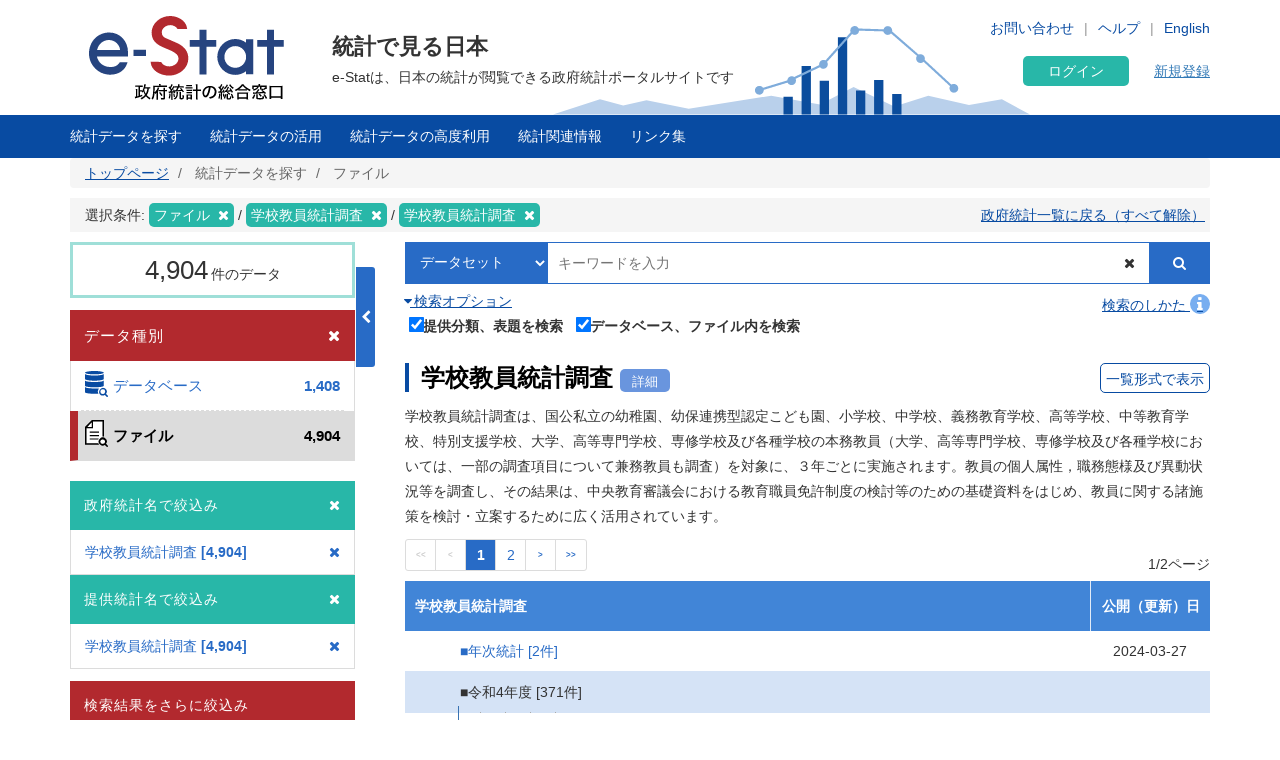

--- FILE ---
content_type: text/css
request_url: https://www.e-stat.go.jp/modules/custom/gnav_menu/src/css/gnav.css?XXfqyzmEN9kP
body_size: 1697
content:
html,body{height:100%}*{box-sizing:border-box}*:before,*:after{box-sizing:border-box}.js-nav-outer{overflow-x:hidden}.gnav{height:auto}.stat-gnav ul{list-style:none;padding:0}.stat-gnav-inner{margin:0 auto}.stat-gnav .stat-gnav-title{text-decoration:none;display:flex;align-items:center;padding:.5rem 1.4rem .5rem;line-height:1.8;min-height:2.0rem;transition:all .2s ease}@media screen and (max-width:1200px){.stat-gnav .stat-gnav-title{padding:.5rem .8rem .5rem}}ul.stat-gnav-list{display:flex}li.stat-gnav-list-item{display:block;position:relative}ul.stat-gnav-list1,ul.stat-gnav-list2,ul.stat-gnav-list3{position:absolute;z-index:100;visibility:hidden;opacity:0;transition:all .2s ease}ul.stat-gnav-list1{left:0;top:100%}ul.stat-gnav-list1.__active{visibility:visible;opacity:1}li.stat-gnav-list1-item{position:relative}ul.stat-gnav-list2{top:0;left:100%;transform:translateX(-1px)}ul.stat-gnav-list2.__active{visibility:visible;opacity:1}li.stat-gnav-list2-item{position:relative}ul.stat-gnav-list3{top:0;left:100%;transform:translateX(-1px);flex-direction:column;flex-wrap:wrap}ul.stat-gnav-list3.__active{visibility:visible;opacity:1}li.stat-gnav-list3-item{flex:none}ul.stat-gnav-list1,ul.stat-gnav-list2,ul.stat-gnav-list3,li.stat-gnav-list1-item,li.stat-gnav-list2-item,li.stat-gnav-list3-item{width:236px}.stat-gnav-list3,.js-special{height:60vh;max-height:600px}@media screen and (min-width:768px) and (max-width:1200px){ul.stat-gnav-list1,ul.stat-gnav-list2,ul.stat-gnav-list3,li.stat-gnav-list1-item,li.stat-gnav-list2-item,li.stat-gnav-list3-item{width:17vw}}@media screen and (min-width:768px){.stat-gnav-list>li:nth-child(3) .stat-gnav-list1>li:nth-child(1) .stat-gnav-list2{display:flex;width:auto;height:60vh;flex-direction:column;flex-wrap:wrap}.stat-gnav-list>li:nth-child(3) .stat-gnav-list1>li:nth-child(1) .stat-gnav-list2>li{flex:none}}.stat-gnav{background-color:#084ba2}.stat-gnav .stat-gnav-title{font-size:1.4rem;color:#333}span.stat-gnav-title{cursor:default}ul.stat-gnav-list1,ul.stat-gnav-list2,ul.stat-gnav-list3{box-shadow:0 0 0 1px #ccc inset}.stat-gnav-list-item>.stat-gnav-title{font-size:1.4rem;line-height:2.4;color:#fff;background-color:#084ba2;cursor:pointer}.stat-gnav-list-item>.stat-gnav-title:hover,.stat-gnav-list-item>.stat-gnav-title.__active{background-color:#286bc6}.stat-gnav-list1-item>.stat-gnav-title.__active{background-color:#4185d7;color:#fff}.stat-gnav-list1{background-color:#fff;list-style-type:none}.stat-gnav-list2-item>.stat-gnav-title.__active{color:#fff;background-color:#4185d7}.stat-gnav-list2{background-color:#fff}.stat-gnav-list3-item>.stat-gnav-title:hover{color:#fff;background-color:#4185d7}.stat-gnav-list3{background-color:#fff}.stat-gnav-item-logout{position:absolute;top:7px;right:0;height:43.6px}.link_button{line-height:1em;display:inline-block;width:120px;height:30px;margin-right:5px;margin-left:5px;padding:9px 8px 7px;transition-duration:.3s;transition-property:background-color color;text-align:center;border-radius:4px;background-color:#fff;text-decoration:none}.gnav a.link_button,.stat-list-header a.link_button{color:#337ab7;text-decoration:none;display:inline-block;font-weight:bold}.gnav-userId-font{color:#fff !important;font-size:.8em;word-break:break-all;float:right}.l-estatRow{margin-right:0 !important;margin-left:0 !important}.l-estatFullContent{padding-right:0 !important;padding-left:0 !important}.stat-gnav-item-logout{position:absolute;top:7px;right:0;display:flex;align-items:center}@media screen and (min-width:768px){.stat-gnav-btn{display:none}.stat-gnav:before,.stat-gnav:after{content:" ";display:table}.stat-gnav:after{clear:both}.stat-gnav{*zoom:1;margin-left:-24px;margin-right:-24px;display:block}.stat-gnav-inner{width:65%;float:left;padding-left:10px}.stat-gnav-item-logout{position:static !important;top:0;right:0;display:flex;min-height:43px;text-align:right}.gnav_userid{width:57%}.gnav_mypage_btn{width:43%}.gnav_mypage_btn a{color:#fff;margin-right:2%;display:inline-block !important;font-size:1.2rem}.stat-nnav{display:none}}@media print and (min-width:768px){.stat-gnav-btn{display:none}.stat-gnav:before,.stat-gnav:after{content:" ";display:table}.stat-gnav:after{clear:both}.stat-gnav{*zoom:1;margin-left:-24px;margin-right:-24px;display:block}.stat-gnav-inner{width:65%;float:left;padding-left:10px}.stat-gnav-item-logout{position:static !important;top:0;right:0;display:flex;min-height:43px;text-align:right}.gnav_userid{width:57%}.gnav_mypage_btn{width:43%}.gnav_mypage_btn a{color:#fff;margin-right:2%;display:inline-block !important;font-size:1.2rem}.stat-nnav{display:none}}@media screen and (min-width:1200px){.gnav-userId-font{font-size:1.4rem}.gnav_mypage_btn a{font-size:1.4rem}}@media print and (min-width:1200px){.gnav-userId-font{font-size:1.4rem}.gnav_mypage_btn a{font-size:1.4rem}}@media screen and (min-width:992px) and (max-width:1199px){.gnav-userId-font{font-size:1.2rem}.gnav_mypage_btn a{font-size:1.2rem}}@media screen and (min-width:768px) and (max-width:991px){.gnav .gnav_container.container{width:100%}.gnav-userId-font{font-size:1.0rem}.gnav_mypage_btn a{font-size:1.0rem}.stat-gnav .stat-gnav-title{padding:.8rem;font-size:1.1rem}}@media screen and (max-width:767px){.stat-gnav{display:none}.stat-nnav{display:block}}.stat-nnav-inner .stat-nnav-list0{overflow:auto;overflow-x:hidden}.stat-nnav-inner .stat-nnav-list0 .js-help.__down,.stat-nnav-inner .stat-nnav-list0 .js-contact.__down,.stat-nnav-inner .stat-nnav-list0 .js-blank.__down{position:absolute}.stat-nnav-list1,.stat-nnav-list2,.stat-nnav-list3{overflow-x:hidden}.stat-nnav-height.__active{max-height:100vh}ul.stat-alphabet_list{display:flex;flex-wrap:wrap}ul.stat-alphabet_list>li{margin:0 5px;max-width:62px;min-width:62px}ul.stat-alphabet_list>li ul li{background:#4185d7;color:#fff;margin:5px 10px;cursor:pointer;text-align:center}ul.stat-alphabet_list>li ul li a,ul.stat-alphabet_list>li ul li span,.stat-alphabet_list_gnav li a{color:#fff;text-decoration:none;width:100%;height:100%;padding:10px;display:block}.stat-alphabet_list_gnav li:hover{background:#bfe5ff}.stat-alphabet_list_gnav li.disabled:hover{opacity:1}.stat-alphabet_list_gnav li a:hover{text-decoration:none}ul.stat-alphabet_list ul{margin-bottom:30px}ul.stat-alphabet_list>li ul li.disabled,.stat-alphabet_list_gnav li.disabled{background:#ccc;cursor:default;padding:10px}ul.stat-alphabet_list>li ul li.disable,.stat-alphabet_list_gnav li.disable{visibility:hidden;padding:10px}ul.stat-alphabet_list>li ul li:hover{background:#bfe5ff}ul.stat-alphabet_list>li ul li a:hover{color:#fff;text-decoration:none}ul.stat-alphabet_list>li ul li.disabled:hover{opacity:1;background:#ccc}.stat-alphabet_list_gnav li{background:#4185d7;color:#fff;margin:5px;cursor:pointer;text-align:center;width:34px !important}.js-gnav-list3.stat-alphabet_list_gnav{width:450px !important;flex-wrap:wrap !important;flex-flow:column;height:230px !important}

--- FILE ---
content_type: text/css
request_url: https://www.e-stat.go.jp/modules/custom/stat_common/css/reset.css
body_size: 671
content:
html,body,div,span,applet,object,iframe,h1,h2,h3,h4,h5,h6,p,blockquote,pre,a,abbr,acronym,address,big,cite,code,del,dfn,em,img,ins,kbd,q,s,samp,small,strike,strong,sub,sup,tt,var,b,u,i,center,dl,dt,dd,ol,ul,li,fieldset,form,label,legend,table,caption,tbody,tfoot,thead,tr,th,td,article,aside,canvas,details,embed,figure,figcaption,footer,header,main,hgroup,menu,nav,output,ruby,section,summary,time,mark,audio,video{margin:0;padding:0;border:0;vertical-align:baseline}article,aside,details,figcaption,figure,footer,header,hgroup,menu,nav,section{display:block}body{line-height:1}ol,ul{list-style:none}blockquote,q{quotes:none}blockquote:before,blockquote:after,q:before,q:after{content:'';content:none}table{border-collapse:collapse;border-spacing:0}input,text{margin:0;padding:0}.l-main .region-content ul.stat-cycle_ul_other li{font-weight:bold}@media screen and (max-width:991px){.l-main .region-content .stat-cycle_sheet .stat-cycle_item div{display:block !important;width:auto !important}.l-main .region-content .stat-cycle_sheet .stat-cycle_item{width:20%;flex:none !important}.l-main .region-content ul.stat-cycle_ul_other li{flex:inherit !important;flex-basis:inherit !important}}@media screen and (max-width:767px){.l-main .region-content .stat-cycle_sheet .stat-cycle_ul_year .stat-cycle_item{width:100%;padding:0 10px}.l-main .region-content .stat-cycle_sheet .stat-cycle_ul_year .stat-cycle_item div{text-align:left;padding:10px}.l-main .region-content .stat-cycle_sheet .stat-cycle_ul_other .stat-cycle_item div{text-align:left;padding:10px 20px}.l-main .region-content .stat-cycle_sheet .stat-cycle_item{width:auto}.l-main .region-content .stat-cycle_sheet .stat-cycle_ul_other .stat-cycle_header{width:100%;padding:10px 20px;justify-content:left}.l-main .region-content ul.stat-cycle_ul_other li{flex:auto !important;flex-basis:auto !important}}@media screen and (max-width:699px){.stat-delivery-contents-row{flex-direction:column}}@media screen and (max-width:569px){.l-main .region-content .search-box .stat-table,.l-main .region-content .search-box .stat-table tbody,.l-main .region-content .search-box .stat-table tr,.l-main .region-content .search-box .stat-table th,.l-main .region-content .search-box .stat-table td{width:100%;display:block}.l-main .region-content .search-box .stat-table td input[type="text"]{width:100% !important}}

--- FILE ---
content_type: application/javascript; charset=utf-8
request_url: https://www.e-stat.go.jp/modules/custom/retrieve/src/js/file.js?XXfqyzmEN9kP
body_size: 10197
content:
/*
 e-Stat
*/

$(function(){function C(d){d="?"+$.param(d);if(d!==location.search){location.origin||(location.origin=location.protocol+"//"+location.host);var c=location.origin+location.pathname+d;history.replaceState(c,null,c);$("#block-languageswitcher .links .ja a").prop("href",base+"/stat-search/files"+d);$("#block-languageswitcher .links .en a").prop("href",base+"/en/stat-search/files"+d)}}function Q(){var d=new $.Deferred,c=location.search.substring(1).replace(/\+/g," ");c=c?JSON.parse('{"'+c.replace(/&/g,
'","').replace(/=/g,'":"')+'"}',function(m,h){return""===m?h:decodeURIComponent(h)}):{};d.resolve(c);return d.promise()}function J(d){var c=d.parents(".js-facet").find(".js-facet-list");d.toggleClass("__open");c.stop().slideToggle()}function K(d){if(!d.log)$(".js-loading").addClass("__active");else if(zero_item)return;$.ajax({url:p,type:"GET",dataType:"json",cache:!0,data:d,context:{params:d}}).done(function(c){if(!this.params.log){$(".exist-error").html("");!1!==c.facets?($(".js-targets").html(c.targets).show(),
$(".js-facets").html(c.facets).show(),$(".js-facet-area").show(),$(".js-display").removeClass("__center")):($(".js-display").addClass("__center"),$(".js-targets").hide(),$(".js-facet-area").hide(),$(".js-facets").hide());var m=[];c.title&&(m=$("head title").text().split("|"),$("head title").text(c.title+" |"+m[m.length-1]));$(".js-display").show();$(".js-toukei_query_filed").hide();c.is_toukei_query&&$(".js-toukei_query_filed").show();c.layout?"normal"==c.layout?$(".js-search_layout").val("normal"):
"datasetList"==c.layout?$(".js-search_layout").val("datasetList"):$(".js-search_layout").val("dataset"):this.params.toukei&&($(".js-search_layout").val("dataset"),$(".js-search-option-open").show(),$(".js-search_option").show());$(".js-items").html(c.items);closeItems();set_search_option([]);""!=b.data.tstat_open&&($('.js-tclass_open[data-parent_value="'+b.data.tstat_open+'"]').click(),""!=b.data.tclass_open&&$('.js-click[data-none="'+b.data.tclass_open+'"]').click());0!==Object.keys(c.params).length&&
($.each(c.params,function(h,w){b.data[h]=w}),m=b.get_proparty(),C(m));0<$(".stat-resource_sheet").length?$(".js-search_word_btn").addClass("js-search_word_btn_data_set"):$(".js-search_word_btn").removeClass("js-search_word_btn_data_set");$(".js-facet-list").each(function(){var h=$(this),w=h.children(".js-facet-list-item").not(".js-facet-list-show"),g=w.length;10<g&&h.find(".js-facet-list-show").addClass("__active");0===g&&h.find(".js-facet-list-show").addClass("__active");w.each(function(){31<=g&&
$(this).hide();10<=$(this).index()&&$(this).hide()})});0===$(".js-dl").length&&$(".js-dl_all").addClass("__inactive");$(".js-filters").html(c.filters)}}).fail(function(c){}).always(function(c){q();$(".js-loading").removeClass("__active");$(".js-year-from").val(d.year_from);$(".js-year-to").val(d.year_to);$(".js-month-from").val(d.month_from);$(".js-month-to").val(d.month_to);$(".js-suggest-list").remove()})}function e(d,c,m,h){var w=m||{};m=$("head title").text();$(".js-tooltip_alert").remove();$(".js-list-cont").each(function(){$(this).height("auto")});
!1===is_search_option_selected()?($(".js-search_option").show(),$(".js-search-option-open_icon").addClass("__active"),$(".js-search_option_error").slideDown()):(D(d,w).then(function(){b.data.toukei||b.data.tid?(b.data.kana="",b.data.abc=""):remove_second_page();"datalist"===b.data.layout&&"datalist"!==h&&!0!==c&&(b.data.layout="");var g=b.get_proparty();if(w.isDataKind)redirect_url(g);else if(!1===is_search_option_selected())$(".js-search_option").show(),$(".js-search-option-open_icon").addClass("__active"),
$(".js-search_option_error").slideDown();else{$(".js-search_option_error").slideUp();g=set_search_option(g);K(g);delete g.result_page;g="?"+$.param(g);if(g!==location.search){location.origin||(location.origin=location.protocol+"//"+location.host);var u=location.origin+location.pathname+g;history.pushState(u,null,u);$("#block-languageswitcher .links .ja a").prop("href",base+"/stat-search/files"+g);$("#block-languageswitcher .links .en a").prop("href",base+"/en/stat-search/files"+g)}b.data.result_page=
""}}),window.scrollTo(0,0),1<Object.keys(d).length||!1 in d?$("title").text(first_disp_title+" | "+site_title):$("title").text(m))}function x(d){$(".js-modal").removeClass("__active");$(".js-multiple_select").removeClass("__active");Q().then(function(c){var m=new $.Deferred;c.tclass?$.ajax({url:Y,type:"GET",dataType:"json",cache:!0,data:c}).done(function(u){u.layout=c.layout?c.layout:"datalist";b=new Model(u);m.resolve()}).fail(function(){}):c.lid?$.ajax({url:Z,type:"GET",dataType:"json",cache:!0,
data:c}).done(function(u){c.layout&&(u.layout=c.layout);b=new Model(u);m.resolve()}).fail(function(){}):"undefined"===typeof c.toukei&&"undefined"!==typeof c.tstat?$.ajax({url:aa,type:"GET",dataType:"json",cache:!0,data:c}).done(function(u){b=new Model(u);m.resolve()}).fail(function(){}):("undefined"===typeof c.query?"undefined"===typeof c.survey?$(".js-search_word").val(""):$(".js-search_word").val(c.survey.substring(0,128)):$(".js-search_word").val(c.query.substring(0,128)),b=new Model(c),m.resolve());
if(b){if(""!=b.data.bunya_s){var h=b.data.bunya_s.split(","),w=b.data.bunya_l.split(","),g=new RegExp(/^([0-9]{2})$/);$.each(h,function(u,a){"bunya_l"in c&&1===w.length&&g.test(a)?h[u]=""+c.bunya_l+a:4!==a.length&&delete h[u]});h=h.filter(function(u){return""!==u});b.data.bunya_s=0===h.length?"":h.join(",")}"datalist"==b.data.layout&&""!=b.data.cycle&&""==b.data.tclass1val&&""==b.data.tclass2val&&""==b.data.tclass3val&&""==b.data.tclass4val&&""==b.data.tclass5val&&(""==b.data.tclass1?b.data.tclass1val=
0:""==b.data.tclass2?b.data.tclass2val=0:""==b.data.tclass3?b.data.tclass3val=0:""==b.data.tclass4?b.data.tclass4val=0:""==b.data.tclass5&&(b.data.tclass5val=0))}return m.promise()}).then(function(){q();var c=b.get_proparty();C(c);!1!==d&&(c.log=!0);K(c);"close"===get_session_storage("faset")&&1!==T&&facet_close();T=1})}function q(){r(!1,"bunya_s tstat tclass1 tclass2 tclass3 tclass4 tclass5".split(" "));"undefined"!=typeof tstat&&(b.data.tstat=tstat);tstat=void 0;""!==b.data.bunya_l&&r(!0,["bunya_l",
"bunya_s","toukei","cycle"]);""!==b.data.bunya_s&&r(!0,["bunya_s","toukei","cycle"]);""!==b.data.kikan&&r(!0,["kikan","toukei","cycle"]);""===b.data.toukei&&""===b.data.tid||r(!0,["toukei","tstat"]);""===b.data.tstat&&""===b.data.lid&&""===b.data.bid||r(!0,["toukei","tstat","tclass1"]);""===b.data.tclass1&&""===b.data.lid&&""===b.data.bid||r(!0,["tclass2"]);""===b.data.tclass2&&""===b.data.lid&&""===b.data.bid||r(!0,["tclass3"]);""===b.data.tclass3&&""===b.data.lid&&""===b.data.bid||r(!0,["tclass4"]);
""===b.data.tclass4&&""===b.data.lid&&""===b.data.bid||r(!0,["tclass5"])}function r(d,c){d?$.each(c,function(m,h){$(".js-facet-"+h).show()}):$.each(c,function(m,h){$(".js-facet-"+h).css({display:"none"})})}function D(d,c){var m=new $.Deferred,h=null;$.each(d,function(w,g){h="page"===g.key?!0:!1;-1!==G.indexOf(g.key)?c.isReset?b.set(g.key,g.value):c.minusValue?(b.minus(g.key,g.value),"kikan"===g.key&&(b.set("toukei",""),b.set("tid",""))):b.joint(g.key,g.value):b.set(g.key,g.value)});h||b.set("page",
"1");m.resolve();return m.promise()}function N(d){var c=new $.Deferred;$(".js-modal_title").text(d.title||"");$(".js-modal_toukei_name").text(d.toukei_name||"");$(".js-modal_explanation").html(d.explanation||"");$(".js-modal_kikan_kashitsu").text(d.kikan_kashitsu||"");d.exp_url?$(".js-modal_exp_url").html($("<a />").text(d.exp_url).attr({href:d.exp_url,target:"_blank",tabindex:"22"})):$(".js-modal_exp_url").html("");d.mail_address?$(".js-modal_mail_address").html($("<a />").text(d.mail_address).attr({href:"mailto:"+
d.mail_address,tabindex:"22"})):$(".js-modal_mail_address").html("");d.tel_no?$(".js-modal_tel_no").html($("<a />").text(d.tel_no).attr({href:"tel:"+d.tel_no,tabindex:"22"})):$(".js-modal_tel_no").html("");c.resolve();return c.promise()}window.navigator.userAgent.toLowerCase();var t=base+"/"+("ja"===lang?"":lang+"/")+module_name,p=t+"/api_file",v=t+"/api_file_modal",A=t+"/api_file_size",H=t+"/api_file_facet",ba=base+"/"+("ja"===lang?"":lang+"/")+"stat-search/files/data",Y=t+"/api_file_tclass",aa=
t+"/api_file_tstat",Z=t+"/api_file_list_id",b,G="bunya_l bunya_s cycle kikan toukei tstat toukei_kind year month open_date hclass file_type tclass1 tclass2 tclass3 tclass4 tclass5 collect_area iroha alpha".split(" "),T=0;$.when($.ready,$.getScript(module_js+"model_file.js"),$.getScript(parent_js_dir+"mustache.min.js")).then(function(){function d(){var a=$(".js-multiple_select_search_word").val();a=a.replace(/[ !"#$%&'()*+,.\/:;<=>?@\[\\\]^`{|}~]/g,"\\$&");a=h(a);""==a?$("li[data-title]").show():($("li[data-title]").hide(),
$("li[data-title*='"+a+"']").show())}function c(a){$(".js-multiple_select_search_word").val("");d();$(".js-multiple_select_count_items").text(a);$(".js-multiple_select-not-found").hide()}function m(){var a=$(".stat-multiple_select-item:visible").length;0==a?$(".js-multiple_select-not-found").show():$(".js-multiple_select-not-found").hide();$(".js-multiple_select_count_items").text(a)}function h(a){a=a.toLowerCase();return a=a.replace(/[\uff21-\uff3a\uff41-\uff5a\uff10-\uff19]/g,function(f){return String.fromCharCode(f.charCodeAt(0)-
65248)})}function w(){$(".js-all-file-download-size").text("");var a=$('input[name="file_format"]:checked').data("file_name");$(".js-view-file-format").text(a+format_file);a="undefined"!==typeof b.data.page?b.data.page:1;var f="",k=$('input[name="file_format"]:checked').data("file_name");$(".js-dl").each(function(n,l){k===l.dataset.file_type&&(f+=l.dataset.file_id+":"+l.dataset.release_count+",")});f=f.slice(0,-1);a={page:a,files:f};$(".js-download_err_msg").hide();$(".js-loading").addClass("__active");
$.ajax({url:A,type:"GET",dataType:"json",cache:!1,data:a}).done(function(n){n.zip_err_msg&&($(".js-download_err_msg").text(n.zip_err_msg),$(".js-download_err_msg").show());n=n.file_size;$(".js-all-file-download-size").text(n);0===parseFloat(n)?$(".js-all-file-download").prop("disabled",!0):$(".js-all-file-download").prop("disabled",!1)}).fail(function(n){alert("\u901a\u4fe1\u30a8\u30e9\u30fc")}).always(function(n){$(".js-loading").removeClass("__active")})}async function g(a,f,k,n){try{await navigator.clipboard.writeText(a),
f.style.display="none",k.style.display=n,setTimeout(()=>{f.style.display=n;k.style.display="none"},1500)}catch(l){alert(copy_to_clipboard_failed)}}$(document).on("keydown",".js-datatype-title, .js-facet-target, .js-facet-title, .js-facet-list-item, .js-facet-list-show, .js-targets-button, .js-search_word_delete, .stat-sort_icon, .js-search-info-header-close",function(a){13===a.keyCode&&$(this).click()});$(document).on("keydown",".js-paginate span:not(.__current), .js-row_open, .js-modal_open, .js-modal-close, .js-dl, .js-dl_all, .js-all-file-download, .js-all-file-download-close",
function(a){13===a.keyCode&&$(this).click()});$(window).on("keydown",function(a){if(9===a.keyCode){if($(".js-all-file-download-modal").hasClass("__active")&&$(a.target).hasClass("js-dl_all"))return $(".js-file_format").eq(0).focus(),!1;if($(".js-modal").hasClass("__active")&&$(a.target).hasClass("js-modal_open"))return $(".stat-modal-cont-table").find("a").first().focus(),!1}});$(document).on("keydown",".js-multiple_select-close, .js-multiple_select-header-close, .js-multiple_select-done",function(a){if(9===
a.keyCode&&!a.shiftKey){if($(this).hasClass("js-multiple_select-close"))return $(".js-multiple_select-header-close").focus(),!1}else if(9===a.keyCode&&a.shiftKey){if($(this).hasClass("js-multiple_select-header-close"))return $(".js-multiple_select-close").focus(),!1}else if(13===a.keyCode)return $(this).click(),!1});x(!0);$(".js-facet-list").each(function(){var a=$(this),f=a.children(".js-facet-list-item").not(".js-facet-list-show"),k=f.length;10<k&&a.find(".js-facet-list-show").addClass("__active");
0===k&&a.find(".js-facet-list-show").addClass("__active");f.each(function(){31<=k&&$(this).hide();10<=$(this).index()&&$(this).hide()})});$(document).on("click",".js-row_open",function(){var a=$(this).closest(".js-row_frame");a.find(".js-row").stop().slideToggle();a.find(".js-plus").toggleClass("__active");setTimeout(function(){0===$(".js-row:hidden").length&&($(".js-toukei_item_view_link.__show").hide(),$(".js-toukei_item_view_link.__hide").show());0===$(".js-row:visible").length&&($(".js-toukei_item_view_link.__hide").hide(),
$(".js-toukei_item_view_link.__show").show())},800);return!1});$(document).on("click",".js-toukei_item_view_link.__show",function(){$(".js-row:hidden").stop().slideToggle();$(".js-toukei_item_view_link.__show").hide();$(".js-toukei_item_view_link.__hide").show();return!1});$(document).on("click",".js-toukei_item_view_link.__hide",function(){$(".js-row:visible").stop().slideToggle();$(".js-toukei_item_view_link.__hide").hide();$(".js-toukei_item_view_link.__show").show();return!1});$(document).on("click",
".js-facet-title",function(){var a=$(this);a.hasClass("__lock")||J(a)});$(document).on("click",".js-datatype-title",function(){$(this).toggleClass("__open");$(".stat-datatype-list").stop().slideToggle()});$(document).on("click",".js-tclass_open",function(a){a=$(this).data("parent_value");$(this).find(".fa").toggleClass("fa-plus");$(this).find(".fa").toggleClass("fa-minus");$(".js-itemsss[data-open_value="+a+"]").slideToggle()});$(document).on("click",".js-all_tclass_open",function(a){$(this).find(".fa").toggleClass("fa-plus");
$(this).find(".fa").toggleClass("fa-minus");a="plus";$(this).find(".fa").hasClass("fa-plus")&&(a="minus");$(".js-tclass_open > .fa-"+a).parents().click()});$(document).on("click",".js-facet-list-item",function(a){a=$(this).data();if(!check_limit_parameters($(this),b.get_proparty(),a.key,String(a.value),G))if("cycle"!=a.key&&"tclass1"!=a.key||-1!=b.data.cycle_facet.indexOf(a.key)||(b.data.cycle_facet=b.data.cycle_facet+":"+a.key),"toukei"===a.key){var f=$(".js-search_word").val();e([{key:a.key,value:String(a.value)},
{key:"stat_infid",value:""},{key:"sort",value:""},{key:"query",value:f},{key:"survey",value:f}])}else"iroha"!==a.key&&"alpha"!==a.key||$(".js-faset_alphabet_list").hide(),e([{key:a.key,value:String(a.value)},{key:"stat_infid",value:""},{key:"sort",value:""}])});$(document).on("click",".js-minus-target-value",function(){var a=$(this).data("key"),f=$(this).data("value");$(this).data("pkey");$(this).data("pid");var k="";if("hclass"===a||"open_date"===a)k="datalist";var n=$(this).parent().siblings().length,
l=b.get_proparty();"bunya_l"===a&&"bunya_l"in l&&(l=$(".js-filters [data-key=bunya_l]").attr("data-hidden_count"),l=parseInt(l)?parseInt(l):0,n+=l);0===n?$(".js-facet-target[data-key="+a+"]").click():e([{key:a,value:String(f)},{key:"page",value:""},{key:"sort",value:""}],void 0,{minusValue:!0},k)});$(document).on("click",".js-facet-target",function(){var a=$(this).data("key");$(this).data("pkey");switch(a){case "all":$(".js-search_word").val("");$(".js-search_option_metadata").prop("checked",1);$(".js-search_option_data").prop("checked",
1);e([{key:"bunya_l",value:""},{key:"bunya_s",value:""},{key:"kikan",value:""},{key:"toukei_kind",value:""},{key:"toukei",value:""},{key:"cycle",value:""},{key:"year",value:""},{key:"month",value:""},{key:"open_date",value:""},{key:"tstat",value:""},{key:"lid",value:""},{key:"tclass1",value:""},{key:"tclass2",value:""},{key:"tclass3",value:""},{key:"tclass4",value:""},{key:"tclass5",value:""},{key:"bid",value:""},{key:"kana",value:""},{key:"abc",value:""},{key:"iroha",value:""},{key:"alpha",value:""},
{key:"page",value:""},{key:"stat_infid",value:""},{key:"sort",value:""},{key:"layout",value:""},{key:"query",value:""},{key:"survey",value:""},{key:"file_type",value:""},{key:"collect_area",value:""},{key:"tstat_open",value:""},{key:"tclass_open",value:""},{key:"result_page",value:""},{key:"tclass1val",value:""},{key:"tclass2val",value:""},{key:"tclass3val",value:""},{key:"tclass4val",value:""},{key:"tclass5val",value:""},{key:"cycle_facet",value:""},{key:"result_back",value:""},{key:"metadata",value:""},
{key:"data",value:""}],void 0,{isReset:!0});break;case "bunya_l":e([{key:"bunya_l",value:""},{key:"bunya_s",value:""},{key:"toukei_kind",value:""},{key:"year",value:""},{key:"month",value:""},{key:"tstat",value:""},{key:"lid",value:""},{key:"tclass1",value:""},{key:"tclass2",value:""},{key:"tclass3",value:""},{key:"tclass4",value:""},{key:"tclass5",value:""},{key:"bid",value:""},{key:"page",value:""},{key:"stat_infid",value:""},{key:"sort",value:""},{key:"result_page",value:""},{key:"result_back",
value:""},{key:"tclass1val",value:""},{key:"tclass2val",value:""},{key:"tclass3val",value:""},{key:"tclass4val",value:""},{key:"tclass5val",value:""}],void 0,{isReset:!0});break;case "bunya_s":e([{key:"bunya_s",value:""},{key:"toukei_kind",value:""},{key:"year",value:""},{key:"month",value:""},{key:"tstat",value:""},{key:"lid",value:""},{key:"tclass1",value:""},{key:"tclass2",value:""},{key:"tclass3",value:""},{key:"tclass4",value:""},{key:"tclass5",value:""},{key:"bid",value:""},{key:"page",value:""},
{key:"stat_infid",value:""},{key:"sort",value:""},{key:"result_back",value:""},{key:"tclass1val",value:""},{key:"tclass2val",value:""},{key:"tclass3val",value:""},{key:"tclass4val",value:""},{key:"tclass5val",value:""}],void 0,{isReset:!0});break;case "kikan":e([{key:"kikan",value:""},{key:"year",value:""},{key:"month",value:""},{key:"tstat",value:""},{key:"lid",value:""},{key:"tclass1",value:""},{key:"tclass2",value:""},{key:"tclass3",value:""},{key:"tclass4",value:""},{key:"tclass5",value:""},{key:"bid",
value:""},{key:"page",value:""},{key:"stat_infid",value:""},{key:"sort",value:""},{key:"result_back",value:""},{key:"tclass1val",value:""},{key:"tclass2val",value:""},{key:"tclass3val",value:""},{key:"tclass4val",value:""},{key:"tclass5val",value:""}],void 0,{isReset:!0});break;case "toukei":a=[];for(var f=decodeURIComponent(window.location.search.substring(1)).split("&"),k=0;k<f.length;k++){var n=f[k].split("=");a[n[0]]=n[1]}a="survey"in a?a.survey||"":"";e([{key:"toukei",value:""},{key:"tid",value:""},
{key:"year",value:""},{key:"month",value:""},{key:"open_date",value:""},{key:"tstat",value:""},{key:"lid",value:""},{key:"tclass1",value:""},{key:"tclass2",value:""},{key:"tclass3",value:""},{key:"tclass4",value:""},{key:"tclass5",value:""},{key:"bid",value:""},{key:"page",value:""},{key:"stat_infid",value:""},{key:"sort",value:""},{key:"query",value:a},{key:"survey",value:""},{key:"file_type",value:""},{key:"tstat_open",value:""},{key:"tclass_open",value:""},{key:"tclass1val",value:""},{key:"tclass2val",
value:""},{key:"tclass3val",value:""},{key:"tclass4val",value:""},{key:"tclass5val",value:""},{key:"result_back",value:""},{key:"metadata",value:""},{key:"data",value:""}],void 0,{isReset:!0});break;case "tstat":e([{key:"tstat",value:""},{key:"lid",value:""},{key:"year",value:""},{key:"month",value:""},{key:"tclass1",value:""},{key:"tclass2",value:""},{key:"tclass3",value:""},{key:"tclass4",value:""},{key:"tclass5",value:""},{key:"bid",value:""},{key:"page",value:""},{key:"stat_infid",value:""},{key:"sort",
value:""},{key:"result_page",value:""},{key:"tclass1val",value:""},{key:"tclass2val",value:""},{key:"tclass3val",value:""},{key:"tclass4val",value:""},{key:"tclass5val",value:""},{key:"result_back",value:""}],void 0,{isReset:!0});break;case "tclass1":e([{key:"tclass1",value:""},{key:"tclass2",value:""},{key:"tclass3",value:""},{key:"tclass4",value:""},{key:"tclass5",value:""},{key:"tclass1val",value:""},{key:"tclass2val",value:""},{key:"tclass3val",value:""},{key:"tclass4val",value:""},{key:"tclass5val",
value:""},{key:"bid",value:""},{key:"page",value:""},{key:"stat_infid",value:""},{key:"sort",value:""}],void 0,{isReset:!0});break;case "tclass2":e([{key:"tclass2",value:""},{key:"tclass3",value:""},{key:"tclass4",value:""},{key:"tclass5",value:""},{key:"tclass2val",value:""},{key:"tclass3val",value:""},{key:"tclass4val",value:""},{key:"tclass5val",value:""},{key:"bid",value:""},{key:"page",value:""},{key:"stat_infid",value:""},{key:"sort",value:""}],void 0,{isReset:!0});break;case "tclass3":e([{key:"tclass3",
value:""},{key:"tclass4",value:""},{key:"tclass5",value:""},{key:"tclass3val",value:""},{key:"tclass4val",value:""},{key:"tclass5val",value:""},{key:"bid",value:""},{key:"page",value:""},{key:"stat_infid",value:""},{key:"sort",value:""}],void 0,{isReset:!0});break;case "tclass4":e([{key:"tclass4",value:""},{key:"tclass5",value:""},{key:"tclass4val",value:""},{key:"tclass5val",value:""},{key:"bid",value:""},{key:"page",value:""},{key:"stat_infid",value:""},{key:"sort",value:""}],void 0,{isReset:!0});
break;case "tclass5":e([{key:"tclass5",value:""},{key:"bid",value:""},{key:"page",value:""},{key:"stat_infid",value:""},{key:"sort",value:""}],void 0,{isReset:!0});break;case "cycle":e([{key:"cycle",value:""},{key:"bid",value:""},{key:"page",value:""},{key:"stat_infid",value:""},{key:"sort",value:""},{key:"tclass1val",value:""},{key:"tclass2val",value:""},{key:"tclass3val",value:""},{key:"tclass4val",value:""},{key:"tclass5val",value:""}],void 0,{isReset:!0});break;case "year":case "month":e([{key:a,
value:""},{key:"page",value:""},{key:"stat_infid",value:""},{key:"sort",value:""},{key:"result_back",value:""}],void 0,{isReset:!0});break;case "open_date":e([{key:a,value:""},{key:"page",value:""},{key:"stat_infid",value:""},{key:"sort",value:""},{key:"result_back",value:""}],void 0,{isReset:!0},"datalist");break;case "query":$(".js-search_word").val("");e([{key:"query",value:""},{key:"stat_infid",value:""},{key:"sort",value:""},{key:"kana",value:""},{key:"abc",value:""},{key:"iroha",value:""},{key:"alpha",
value:""},{key:"layout",value:""}],void 0,{isReset:!0});break;case "data_kind":$(".js-search_word").val("");e([{key:"lid",value:""},{key:"bid",value:""},{key:"page",value:""},{key:"stat_infid",value:""},{key:"sort",value:""},{key:"layout",value:""},{key:"tstat_open",value:""},{key:"tclass_open",value:""},{key:"result_page",value:""},{key:"cycle_facet",value:""},{key:"result_back",value:""}],void 0,{isReset:!0,isDataKind:!0});break;default:e([{key:a,value:""},{key:"stat_infid",value:""},{key:"sort",
value:""}],void 0,{isReset:!0},"datalist")}});$(".js-search_word_btn").click(function(){if(!1===is_search_option_selected())$(".js-search_option").show(),$(".js-search-option-open_icon").addClass("__active"),$(".js-search_option_error").slideDown();else if($(".js-search_option_error").slideUp(),!check_limit_parameters($(".js-search_layout"),b.get_proparty(),"query",$(".js-search_word").val(),G))if(b.data.stat_infid){var a=$(".js-search_layout").val();e([{key:"query",value:$(".js-search_word").val()},
{key:"page",value:""},{key:"sort",value:""},{key:"layout",value:a},{key:"stat_infid",value:""},{key:"toukei",value:""},{key:"tid",value:""},{key:"bunya_l",value:""},{key:"bunya_s",value:""},{key:"kikan",value:""},{key:"tstat",value:""},{key:"lid",value:""},{key:"cycle",value:""},{key:"year",value:""},{key:"month",value:""},{key:"open_date",value:""},{key:"tclass1",value:""},{key:"tclass2",value:""},{key:"tclass3",value:""},{key:"tclass4",value:""},{key:"tclass5",value:""},{key:"bid",value:""},{key:"year_from",
value:""},{key:"year_to",value:""},{key:"month_from",value:""},{key:"month_to",value:""},{key:"toukei_kind",value:""},{key:"kana",value:""},{key:"abc",value:""},{key:"iroha",value:""},{key:"alpha",value:""},{key:"stat_infid",value:""},{key:"hclass",value:""},{key:"collect_area",value:""},{key:"tstat_open",value:""},{key:"tclass_open",value:""},{key:"tclass1val",value:""},{key:"tclass2val",value:""},{key:"tclass3val",value:""},{key:"tclass4val",value:""},{key:"tclass5val",value:""},{key:"cycle_facet",
value:""},{key:"result_page",value:""},{key:"result_back",value:""}],void 0,{isReset:!0})}else a=$(".js-search_layout").val(),"normal"===a?e([{key:"page",value:""},{key:"query",value:$(".js-search_word").val()},{key:"sort",value:""},{key:"layout",value:a},{key:"stat_infid",value:""},{key:"toukei",value:""},{key:"tid",value:""},{key:"tstat",value:""},{key:"lid",value:""},{key:"year",value:""},{key:"month",value:""},{key:"tclass1",value:""},{key:"tclass2",value:""},{key:"tclass3",value:""},{key:"tclass4",
value:""},{key:"tclass5",value:""},{key:"bid",value:""},{key:"toukei_kind",value:""},{key:"open_date",value:""},{key:"survey",value:""},{key:"tstat_open",value:""},{key:"tclass_open",value:""},{key:"tclass1val",value:""},{key:"tclass2val",value:""},{key:"tclass3val",value:""},{key:"tclass4val",value:""},{key:"tclass5val",value:""},{key:"result_page",value:""},{key:"result_back",value:""},{key:"metadata",value:""},{key:"data",value:""}],void 0,{isReset:!0}):e([{key:"query",value:$(".js-search_word").val()},
{key:"layout",value:a},{key:"sort",value:""}],void 0,{isReset:!0})});var u=!1;$(".js-search_word").on("click",function(){u=!0});$(".js-search_word").keydown(function(a){$(this).cutKeyword();if(13===a.keyCode&&u){a=$(".js-suggest-item.__active");if(0!==a.length)return $(".js-search_word").val(a.children(".js-suggest-name").text()),$(".js-suggest-list").remove(),!1;u=!1}});$(".js-search_word").focusin(function(a){a=$(this).val();128<=a.length&&(a=a.substring(0,128),$(".js-search_word").val(a))}).focusout(function(a){a=
$(this).val();128<=a.length&&(a=a.substring(0,128),$(".js-search_word").val(a))});$(".js-search_word_delete").click(function(){$(".js-search_word").val("");var a=$(".js-search_layout").val();if("normal"===a)e([{key:"page",value:""},{key:"query",value:$(".js-search_word").val()},{key:"sort",value:""},{key:"layout",value:$(".js-search_layout").val()},{key:"stat_infid",value:""},{key:"toukei",value:""},{key:"tid",value:""},{key:"tstat",value:""},{key:"lid",value:""},{key:"cycle",value:""},{key:"year",
value:""},{key:"month",value:""},{key:"tclass1",value:""},{key:"tclass2",value:""},{key:"tclass3",value:""},{key:"tclass4",value:""},{key:"tclass5",value:""},{key:"tstat_open",value:""},{key:"tclass_open",value:""},{key:"tclass1val",value:""},{key:"tclass2val",value:""},{key:"tclass3val",value:""},{key:"tclass4val",value:""},{key:"tclass5val",value:""},{key:"result_page",value:""},{key:"result_back",value:""},{key:"metadata",value:""},{key:"data",value:""}]);else if("datasetList"===a)e([{key:"query",
value:""},{key:"layout",value:a}]);else{a="";var f=location.search;if(f.match(/tstat=/)&&!f.match(/layout=/))a="";else if(f.match(/tstat=/)&&!f.match(/=dataset/))a="datalist";else if(f.match(/tstat=/)||f.match(/=dataset/))a="dataset";e([{key:"query",value:""},{key:"survey",value:""},{key:"layout",value:a},{key:"stat_infid",value:""},{key:"sort",value:""}],void 0,void 0,"datalist")}});$(document).on("click",".js-paginate span:not(.__current)",function(){e([{key:"page",value:$(this).data("page")}],
!0)});$(window).on("popstate",function(a){x(!1)});$(document).on("click",".js-sort",function(){var a=$(this).data("sort_field");switch($(this).data("sort_direction")){case "asc":e([{key:"sort",value:a+" desc"}]);break;case "desc":e([{key:"sort",value:""}]);break;default:e([{key:"sort",value:a+" asc"}])}});$(document).on("click",".js-modal_open",function(){$(".js-loading").addClass("__active");var a=$(this).data("modal_params");$.ajax({url:v,type:"GET",dataType:"json",cache:!0,data:{params:a}}).done(function(f){N(f).then(function(){$(".js-modal").addClass("__active")})}).fail(function(f){}).always(function(f){$(".js-loading").removeClass("__active")});
return!1});$(document).on("click",".js-modal-close",function(){$(".js-modal").removeClass("__active")});$(document).on("click",".js-modal",function(){$(".js-modal").removeClass("__active")});$(document).on("click",".js-modal-frame",function(a){a.stopPropagation()});$(document).on("click",".js-facet-list-show",function(){var a=$(this).parents(".js-facet"),f=a.find(".js-facet-title"),k=a.find(".js-facet-list-show-icon"),n=a.find(".js-facet-list-show-text"),l=a.find(".js-facet-list-item");a=f.data("target").trim();
var U=item_not_found.replace(":target",a);if(0===l.length){var F=$(this).data("key"),O=-1===G.indexOf(F)?!1:!0;a={page:1,layout:$(".js-search_layout").val(),facet_name:$(this).data("facet_name")};$(".js-loading").addClass("__active");J(f);k.toggleClass("__active");n.toggle();k.hasClass("__active")&&l.slideDown();$.ajax({url:H,type:"GET",dataType:"json",cache:!0,data:a}).done(function(B){l=B.facets.items;var y=l[0].key,E=[],I=b.data[y].split(","),R="",P="";$.each(l,function(L,z){L=-1===I.indexOf(z.id)?
!1:!0;var M=h(z.name);""===z.pid&&(R=z.id);P=z.pid===R?"\u3000":"";E.push({title:P+z.name,data_title:M,total:z.total,key:z.field,value:z.id,selected:L})});var V=l.length,ca={title:f.text().trim(),multiple:O,close:lang_close,select:lang_select,placeholder,count_all:V,lang_items,item_not_found:U,items:E};$.get(module_js+"templates/multiple_select.html",function(L){L=Mustache.render(L,ca);$("body").append(L);$(".js-multiple_select").fadeIn(100,function(){$(".js-multiple_select-frame").width($(".js-multiple_select-frame").width());
$(".js-multiple_select_search_word").focus()});$(".js-multiple_select-done").on("click",function(M){var S=[];$(".js-multiple_select-item-check:checked").each(function(ha,da){S.push(da.dataset.value)});check_limit_parameters($(this),b.get_proparty(),y,S,G)||($(".js-tooltip_alert").remove(),e([{key:y,value:S.join()},{key:"sort",value:""}],void 0,{isReset:!0}),$(".js-multiple_select").hide(100,function(){$(this).remove()}))});$(".js-multiple_select_search_btn").on("click",function(){d();m()});$(".js-multiple_select_search_word_delete").on("click",
function(){c(V)});$(".js-multiple_select_search_word").on("keydown",function(M){13==M.keyCode&&(d(),m())});O?$("input[type=checkbox]").eq(0).focus():$("input[type=radio]").eq(0).focus();$(".js-multiple_select-close, .js-multiple_select-header-close").on("click",function(){$(".js-multiple_select").fadeOut(100,function(){$(this).remove()});$(".js-tooltip_alert").remove()});var z="";$(".js-multiple_select").on("mousedown",function(){z=!1});$(".js-multiple_select-frame").on("mousedown",function(M){z=
!0;M.stopPropagation()});$(".js-multiple_select").on("mouseup",function(){z||($(".js-multiple_select").fadeOut(100,function(){$(this).remove()}),$(".js-tooltip_alert").remove())})});$(".js-multiple_select").show()}).fail(function(B){alert("\u901a\u4fe1\u30a8\u30e9\u30fc")}).always(function(B){$(".js-loading").removeClass("__active")})}if(31<=l.length){if(F=l.eq(0).data("key"),"iroha"!=F&&"alpha"!=F){O=-1===G.indexOf(F)?!1:!0;var ea=b.data[F].split(","),W=[];$.each(l,function(B,y){B=$(y).data("value");
var E=-1===ea.indexOf(""+B)?!1:!0,I=h($("span:first-child",y).text());W.push({title:$("span:first-child",y).text(),data_title:I,total:$("span:last-child",y).text(),key:$(y).data("key"),value:B,selected:E})});var X=l.length,fa={title:f.text().trim(),multiple:O,close:lang_close,select:lang_select,placeholder,count_all:X,lang_items,item_not_found:U,items:W};$.get(module_js+"templates/multiple_select.html",function(B){B=Mustache.render(B,fa);$("body").append(B);$(".js-multiple_select").fadeIn(100,function(){$(".js-multiple_select-frame").width($(".js-multiple_select-frame").width());
$(".js-multiple_select_search_word").focus()});$(".js-multiple_select-done").on("click",function(E){var I=[];$(".js-multiple_select-item-check:checked").each(function(R,P){I.push(P.dataset.value)});check_limit_parameters($(this),b.get_proparty(),F,I,G)||($(".js-tooltip_alert").remove(),e([{key:F,value:I.join()},{key:"sort",value:""}],void 0,{isReset:!0}),$(".js-multiple_select").hide(100,function(){$(this).remove()}))});$(".js-multiple_select_search_btn").on("click",function(){d();m()});$(".js-multiple_select_search_word_delete").on("click",
function(){c(X)});$(".js-multiple_select_search_word").on("keydown",function(E){13==E.keyCode&&(d(),m())});O?$("input[type=checkbox]").eq(0).focus():$("input[type=radio]").eq(0).focus();$(".js-multiple_select-close, .js-multiple_select-header-close").on("click",function(){$(".js-multiple_select").fadeOut(100,function(){$(this).remove()});$(".js-tooltip_alert").remove()});var y="";$(".js-multiple_select").on("mousedown",function(){y=!1});$(".js-multiple_select-frame").on("mousedown",function(E){y=
!0;E.stopPropagation()});$(".js-multiple_select").on("mouseup",function(){y||($(".js-multiple_select").fadeOut(100,function(){$(this).remove()}),$(".js-tooltip_alert").remove())})});J(f)}}else k.toggleClass("__active"),n.toggle(),k.hasClass("__active")?l.slideDown():l.each(function(){10<=$(this).index()&&$(this).slideUp()})});$(document).on("click",".js-dl",function(){$(this).data("file_id");$(this).data("release_count");return!0});$(document).on("click",".js-dl_all",function(){if(!$(this).hasClass("__inactive")){var a=
{},f=[];$(".js-dl").each(function(k,n){f[k]=n.dataset.file_type;a[f[k]]=f[k]});$(".js-file-format").html("");$.each(a,function(k,n){$(".js-file-format").append('<label><input class="js-file_format" name="file_format" type="radio" data-file_name="'+n+'" tabindex="22"> '+n+format_file+"</label>")});$('input[name="file_format"]:eq(0)').attr("checked",!0);$(".js-view-file-format").text($('input[name="file_format"]:eq(0)').data("file_name")+format_file);$(".js-loading").addClass("__active");$(".js-all-file-download-modal").addClass("__active");
w();$('input[name="file_format"]:radio').change(function(){w()})}});$(".js-all-file-download-close").on("click",function(a){$(".js-all-file-download-modal").removeClass("__active")});$(".js-all-file-download-modal").on("click",function(a){$(".js-all-file-download-modal").removeClass("__active")});$(".js-all-file-download").on("click",function(a){if(0!==$(".js-dl").length){a="undefined"!==typeof b.data.page?b.data.page:1;var f="",k=$('input[name="file_format"]:checked').data("file_name");$(".js-dl").each(function(n,
l){k===l.dataset.file_type&&(f+=l.dataset.file_id+":"+l.dataset.release_count+",")});f=f.slice(0,-1);location.href=ba+"?page="+a+"&files="+f}});$(".js-all-file-download-inner").on("click",function(a){a.stopPropagation()});$(".js-all-file-download-modal").on("click",function(a){$(".js-all-file-download-modal").removeClass("__active");a.stopPropagation()});$(document).on("click",".js-reset_filter-btn",function(){e([{key:"query",value:""},{key:"page",value:""},{key:"sort",value:""},{key:"layout",value:""},
{key:"stat_infid",value:""},{key:"toukei",value:""},{key:"tid",value:""},{key:"bunya_l",value:""},{key:"bunya_s",value:""},{key:"kikan",value:""},{key:"tstat",value:""},{key:"lid",value:""},{key:"cycle",value:""},{key:"year",value:""},{key:"month",value:""},{key:"open_date",value:""},{key:"tclass1",value:""},{key:"tclass2",value:""},{key:"tclass3",value:""},{key:"tclass4",value:""},{key:"tclass5",value:""},{key:"bid",value:""},{key:"year_from",value:""},{key:"year_to",value:""},{key:"month_from",
value:""},{key:"month_to",value:""},{key:"toukei_kind",value:""},{key:"kana",value:""},{key:"abc",value:""},{key:"iroha",value:""},{key:"alpha",value:""},{key:"file_type",value:""},{key:"collect_area",value:""},{key:"tstat_open",value:""},{key:"tclass_open",value:""},{key:"tclass1val",value:""},{key:"tclass2val",value:""},{key:"tclass3val",value:""},{key:"tclass4val",value:""},{key:"tclass5val",value:""},{key:"result_back",value:""},{key:"cycle_facet",value:""},{key:"result_page",value:""},{key:"result_back",
value:""},{key:"metadata",value:""},{key:"data",value:""}],void 0,{isReset:!0})});$(document).on("click",".js-stat-search_short_url_copy",a=>{const f=a.target,k=document.querySelector(".js-stat-search_short_url_copy-disabled");g(`${location.protocol}//${location.host}${a.target.dataset.short_url}`,f,k,"block")})});$(".js-search-info-open").on("click",function(d){$(".js-search-info_content").addClass("__active")});$(".js-search-info-close, .js-search-info-header-close").on("click",function(d){$(".js-search-info_content").removeClass("__active")});
$(document).on("keydown",".js-search-info-open",function(d){if(9===d.keyCode&&!d.shiftKey&&$(".js-search-info_content").hasClass("__active"))return $(".js-search-info-close").focus(),!1});$(document).on("keydown",".js-search-info-close, .js-search-info-header-close",function(d){if(9===d.keyCode&&!d.shiftKey&&$(this).hasClass("js-search-info-close"))return $(".js-search-info-header-close").focus(),!1;if(9===d.keyCode&&d.shiftKey&&$(this).hasClass("js-search-info-header-close"))return $(".js-search-info-close").focus(),
!1});document.addEventListener("keydown",function(d){var c=d.target;"INPUT"==c.nodeName&&"search_word"==c.name&&13==d.keyCode&&(d.stopPropagation(),$(".js-search_word_btn").trigger("click"))})});
function closeItems(){var C={},Q=$(".js-item_child.stat-has-child");$.each(Q,function(e,x){if(e=$(x).data("value1"))C["1:"+e]=$(".js-item_child[data-value1="+e+'][data-matter="2"]').length;var q=$(x).data("value2");q&&(C["1:"+e+"_2:"+q]=$(".js-item_child[data-value2="+q+'][data-matter="3"]').length);var r=$(x).data("value3");r&&(C["1:"+e+"_2:"+q+"_3:"+r]=$(".js-item_child[data-value3="+r+'][data-matter="4"]').length);var D=$(x).data("value4");D&&(C["1:"+e+"_2:"+q+"_3:"+r+"_4:"+D]=$(".js-item_child[data-value4="+
D+'][data-matter="5"]').length);if(x=$(x).data("value5"))C["1:"+e+"_2:"+q+"_3:"+r+"_4:"+D+"5:"+x]=$(".js-item_child[data-value5="+x+'][data-matter="6"]').length});var J,K;$.each(C,function(e,x){if(x>=toggleViewCount){J=e.split("_");var q="";$.each(J,function(t,p){K=p.split(":");q+="[data-value"+K[0]+"="+K[1]+"]"});if(""!=q){$(".js-item2_parent"+q+":first").css("display","flex");$(".js-item2_parent"+q+":first > .stat-title-has-child").prepend('<span class="js-click stat-icon"data-none="'+q+'"><i class="fa fa-plus" style="font-size: 1.7rem;color:rgba(40, 107, 198, 1);" aria-hidden="true"></i>&nbsp;&nbsp;</span>').css("display",
"flex");var r="";$(".js-item2_parent"+q);var D=1,N=[];$.each($(".js-item2_parent"+q),function(t,p){var v=parseInt($(p).attr("data-matter")),A=parseInt($(".js-item2_parent"+q).eq(t+1).attr("data-matter"));if("6"==A){var H=$(".js-item2_parent"+q).eq(t+1);$(H).attr("data-value1")?$(H).attr("data-value2")?$(H).attr("data-value3")?$(H).attr("data-value4")?$(H).attr("data-value5")||(A=5):A=4:A=3:A=2:A=1}if(0!=t){"6"==v&&($(p).attr("data-value1")?$(p).attr("data-value2")?$(p).attr("data-value3")?$(p).attr("data-value4")?
$(p).attr("data-value5")||(v=5):v=4:v=3:v=2:v=1);if(parseInt(A)>parseInt(v)||1===D)r+="<ul class='stat-matter"+v+" '>";r+="<li class='stat-matter"+v+" '>"+p.outerHTML+"</li>";if(parseInt(A)<parseInt(v)||!A)for(t=parseInt(v)-parseInt(A),v=0;v<t;v++)r+="</ul>";N[N.length]=p;D+=1}});$.each(N,function(t,p){$(p).parent().remove()});$(".js-item2_parent"+q).eq(0).after('<div style="display: none;" class="js-toggle"data-none="'+q+'">'+r+"</div>");r.match(/__new/)?(e=$(".js-toggle .__new").html(),$(".js-item2_parent"+
q+":first > .stat-newinfo-icon > .stat-common-top-page-newslist").addClass("__new").html(e)):r.match(/__up/)&&(e=$(".js-toggle .__up").html(),$(".js-item2_parent"+q+":first > .stat-newinfo-icon > .stat-common-top-page-newslist").addClass("__up").html(e));$.each($(".js-toggle"),function(t,p){1<$(this).find("ul").length&&$(this).find("ul:first").addClass("stat-long")});$.each($(".js-items ul"),function(t,p){0===$(p).find("li").length&&$(p).remove()});$.each($(".js-toggle > li"),function(t,p){t="<ul>"+
$(p).prop("outerHTML")+"</ul>";$(p).before(t).remove()});$(".js-toggle:empty").remove();$(".js-click").next(".js-click").remove();$(".js-toggle > ul:last").addClass("stat-last_ul_matters");$(".js-toggle > ul > ul:last").addClass("stat-last_ul_matters");$(".js-toggle > ul:last li:last").addClass("stat-last_li_matters");$(".js-toggle ul ul.stat-matter2 li.stat-matter2").addClass("stat-last_li_matters");$(".js-toggle ul ul.stat-matter3 li.stat-matter3").addClass("stat-last_li_matters");$(".js-toggle ul ul.stat-matter4 li.stat-matter4").addClass("stat-last_li_matters");
$(".js-toggle ul ul.stat-matter5 li.stat-matter5").addClass("stat-last_li_matters");$(".js-toggle ul ul.stat-matter6 li.stat-matter6").addClass("stat-last_li_matters");$(".js-toggle > li").addClass("stat-list_matters");$(".js-toggle > li:last").addClass("stat-last_list_matters");$.each($(".js-items .js-toggle > ul.stat-last_ul_matters"),function(t,p){1===$("li:first > div",p).length&&$("li:first",p).addClass("stat-first_li_matters")})}}});$(".js-toggle ul.stat-last:last").addClass("stat-last_tclass");
$(".js-toggle ul.stat-not-last:last").addClass("stat-last_tclass");$(".js-click").on("click",function(e){e=$(this).data("none");$(this).find(".fa").toggleClass("fa-plus");$(this).find(".fa").toggleClass("fa-minus");$('.js-toggle[data-none="'+e+'"]').slideToggle();e=$(this).find(".fa").hasClass("fa-plus")?1:0;$(this).parent().siblings(".stat-newinfo-icon").find(".stat-common-top-page-newslist").css("opacity",e);$(".js-toggle ul.stat-last:visible:last").addClass("stat-last_tclass");$(".js-toggle ul.stat-not-last:visible:last").addClass("stat-last_tclass");
$(".js-item_child").removeClass("stat-odd_items");$(".js-item_child:visible:odd").addClass("stat-odd_items")});$(".js-tclass_open").length&&$(".js-all_tclass_open").css("visibility","visible");$(".js-item_child:visible:odd").addClass("stat-odd_items")};
